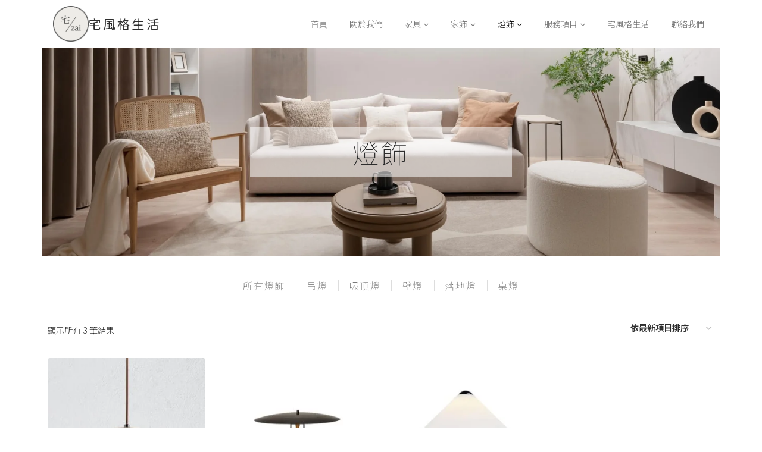

--- FILE ---
content_type: text/css
request_url: https://zailifestyle.com/wp-content/uploads/elementor/css/post-5.css?ver=1739243389
body_size: 527
content:
.elementor-kit-5{--e-global-color-primary:#D8D6CB;--e-global-color-secondary:#585757;--e-global-color-text:#797979;--e-global-color-accent:#B8B4A0;--e-global-color-kadence1:#d8d6cb;--e-global-color-kadence2:#b8b4a0;--e-global-color-kadence3:#0e0e0e;--e-global-color-kadence4:#2d2d2d;--e-global-color-kadence5:#585757;--e-global-color-kadence6:#797979;--e-global-color-kadence7:#acacac;--e-global-color-kadence8:#eeeee9;--e-global-color-kadence9:#ffffff;--e-global-color-6fb9621:#FAFAFA;--e-global-color-fb4356e:#FFFFFF8C;--e-global-typography-primary-font-family:"Noto Sans TC";--e-global-typography-primary-font-size:45px;--e-global-typography-primary-font-weight:100;--e-global-typography-primary-letter-spacing:3.2px;--e-global-typography-secondary-font-family:"Noto Sans TC";--e-global-typography-secondary-font-size:36px;--e-global-typography-secondary-font-weight:100;--e-global-typography-text-font-family:"Noto Sans TC";--e-global-typography-text-font-size:18px;--e-global-typography-text-font-weight:300;--e-global-typography-text-letter-spacing:1.3px;--e-global-typography-accent-font-family:"Noto Sans TC";--e-global-typography-accent-font-size:14px;--e-global-typography-accent-font-weight:500;--e-global-typography-c89bba5-font-family:"Noto Sans TC";--e-global-typography-c89bba5-font-size:22px;--e-global-typography-c89bba5-font-weight:100;--e-global-typography-7382255-font-family:"Noto Sans TC";--e-global-typography-7382255-font-size:14px;--e-global-typography-7382255-font-weight:300;--e-global-typography-7382255-letter-spacing:1.2px;--e-global-typography-428760f-font-family:"Noto Sans TC";--e-global-typography-428760f-font-size:16px;--e-global-typography-428760f-font-weight:100;--e-global-typography-428760f-letter-spacing:1.7px;--e-global-typography-669343f-font-family:"Noto Sans TC";--e-global-typography-669343f-font-size:20px;--e-global-typography-669343f-font-weight:normal;--e-global-typography-669343f-letter-spacing:1.2px;--e-global-typography-34cda2a-font-family:"Noto Sans TC";--e-global-typography-34cda2a-font-size:16px;--e-global-typography-34cda2a-font-weight:300;--e-global-typography-34cda2a-line-height:1.6em;--e-global-typography-34cda2a-letter-spacing:1.3px;--e-global-typography-69747bd-font-family:"Noto Sans TC";--e-global-typography-69747bd-font-size:16px;--e-global-typography-69747bd-font-weight:100;--e-global-typography-69747bd-line-height:1.7em;--e-global-typography-69747bd-letter-spacing:1.2px;}.elementor-kit-5.el-is-editing{--global-palette1:#d8d6cb;--global-palette2:#b8b4a0;--global-palette3:#0e0e0e;--global-palette4:#2d2d2d;--global-palette5:#585757;--global-palette6:#797979;--global-palette7:#acacac;--global-palette8:#eeeee9;--global-palette9:#ffffff;}.elementor-kit-5 e-page-transition{background-color:#FFBC7D;}.elementor-section.elementor-section-boxed > .elementor-container{max-width:1140px;}.e-con{--container-max-width:1140px;}.elementor-widget:not(:last-child){margin-block-end:20px;}.elementor-element{--widgets-spacing:20px 20px;--widgets-spacing-row:20px;--widgets-spacing-column:20px;}{}h1.entry-title{display:var(--page-title-display);}@media(max-width:1024px){.elementor-kit-5{--e-global-typography-secondary-font-size:30px;--e-global-typography-text-font-size:16px;}.elementor-section.elementor-section-boxed > .elementor-container{max-width:1024px;}.e-con{--container-max-width:1024px;}}@media(max-width:767px){.elementor-kit-5{--e-global-typography-primary-font-size:36px;--e-global-typography-secondary-font-size:24px;}.elementor-section.elementor-section-boxed > .elementor-container{max-width:767px;}.e-con{--container-max-width:767px;}}

--- FILE ---
content_type: text/css
request_url: https://zailifestyle.com/wp-content/uploads/elementor/css/post-37.css?ver=1763099544
body_size: 1935
content:
.elementor-37 .elementor-element.elementor-element-7b6af9f0:not(.elementor-motion-effects-element-type-background), .elementor-37 .elementor-element.elementor-element-7b6af9f0 > .elementor-motion-effects-container > .elementor-motion-effects-layer{background-color:var( --e-global-color-6fb9621 );}.elementor-37 .elementor-element.elementor-element-7b6af9f0{transition:background 0.3s, border 0.3s, border-radius 0.3s, box-shadow 0.3s;padding:60px 0px 60px 0px;}.elementor-37 .elementor-element.elementor-element-7b6af9f0 > .elementor-background-overlay{transition:background 0.3s, border-radius 0.3s, opacity 0.3s;}.elementor-bc-flex-widget .elementor-37 .elementor-element.elementor-element-ba8167e.elementor-column .elementor-widget-wrap{align-items:flex-end;}.elementor-37 .elementor-element.elementor-element-ba8167e.elementor-column.elementor-element[data-element_type="column"] > .elementor-widget-wrap.elementor-element-populated{align-content:flex-end;align-items:flex-end;}.elementor-37 .elementor-element.elementor-element-ba8167e > .elementor-element-populated{padding:0px 40px 0px 0px;}.elementor-widget-theme-site-logo .widget-image-caption{color:var( --e-global-color-text );font-family:var( --e-global-typography-text-font-family ), noto sans tc;font-size:var( --e-global-typography-text-font-size );font-weight:var( --e-global-typography-text-font-weight );letter-spacing:var( --e-global-typography-text-letter-spacing );}.elementor-37 .elementor-element.elementor-element-237da9ba{width:auto;max-width:auto;text-align:left;}.elementor-37 .elementor-element.elementor-element-237da9ba > .elementor-widget-container{padding:0px 20px 0px 0px;}.elementor-37 .elementor-element.elementor-element-237da9ba img{width:85px;}.elementor-widget-theme-site-title .elementor-heading-title{font-family:var( --e-global-typography-primary-font-family ), noto sans tc;font-size:var( --e-global-typography-primary-font-size );font-weight:var( --e-global-typography-primary-font-weight );letter-spacing:var( --e-global-typography-primary-letter-spacing );color:var( --e-global-color-primary );}.elementor-37 .elementor-element.elementor-element-8f4565d{width:auto;max-width:auto;}.elementor-37 .elementor-element.elementor-element-8f4565d > .elementor-widget-container{padding:0px 0px 10px 0px;}.elementor-37 .elementor-element.elementor-element-8f4565d .elementor-heading-title{font-family:"Noto Sans TC", noto sans tc;font-size:30px;font-weight:500;color:var( --e-global-color-secondary );}.elementor-widget-text-editor{color:var( --e-global-color-text );font-family:var( --e-global-typography-text-font-family ), noto sans tc;font-size:var( --e-global-typography-text-font-size );font-weight:var( --e-global-typography-text-font-weight );letter-spacing:var( --e-global-typography-text-letter-spacing );}.elementor-widget-text-editor.elementor-drop-cap-view-stacked .elementor-drop-cap{background-color:var( --e-global-color-primary );}.elementor-widget-text-editor.elementor-drop-cap-view-framed .elementor-drop-cap, .elementor-widget-text-editor.elementor-drop-cap-view-default .elementor-drop-cap{color:var( --e-global-color-primary );border-color:var( --e-global-color-primary );}.elementor-37 .elementor-element.elementor-element-36533d2 > .elementor-widget-container{padding:20px 0px 0px 0px;}.elementor-37 .elementor-element.elementor-element-36533d2{color:var( --e-global-color-kadence6 );font-family:var( --e-global-typography-7382255-font-family ), noto sans tc;font-size:var( --e-global-typography-7382255-font-size );font-weight:var( --e-global-typography-7382255-font-weight );letter-spacing:var( --e-global-typography-7382255-letter-spacing );}.elementor-bc-flex-widget .elementor-37 .elementor-element.elementor-element-5f5782f7.elementor-column .elementor-widget-wrap{align-items:center;}.elementor-37 .elementor-element.elementor-element-5f5782f7.elementor-column.elementor-element[data-element_type="column"] > .elementor-widget-wrap.elementor-element-populated{align-content:center;align-items:center;}.elementor-37 .elementor-element.elementor-element-7707cd09 > .elementor-container > .elementor-column > .elementor-widget-wrap{align-content:flex-start;align-items:flex-start;}.elementor-37 .elementor-element.elementor-element-6ff5fb11 > .elementor-widget-wrap > .elementor-widget:not(.elementor-widget__width-auto):not(.elementor-widget__width-initial):not(:last-child):not(.elementor-absolute){margin-bottom:5px;}.elementor-37 .elementor-element.elementor-element-6ff5fb11 > .elementor-element-populated{padding:0% 10% 0% 0%;}.elementor-widget-heading .elementor-heading-title{font-family:var( --e-global-typography-primary-font-family ), noto sans tc;font-size:var( --e-global-typography-primary-font-size );font-weight:var( --e-global-typography-primary-font-weight );letter-spacing:var( --e-global-typography-primary-letter-spacing );color:var( --e-global-color-primary );}.elementor-37 .elementor-element.elementor-element-1a330fce .elementor-heading-title{font-family:var( --e-global-typography-c89bba5-font-family ), noto sans tc;font-size:var( --e-global-typography-c89bba5-font-size );font-weight:var( --e-global-typography-c89bba5-font-weight );color:var( --e-global-color-kadence6 );}.elementor-widget-divider{--divider-color:var( --e-global-color-secondary );}.elementor-widget-divider .elementor-divider__text{color:var( --e-global-color-secondary );font-family:var( --e-global-typography-secondary-font-family ), noto sans tc;font-size:var( --e-global-typography-secondary-font-size );font-weight:var( --e-global-typography-secondary-font-weight );}.elementor-widget-divider.elementor-view-stacked .elementor-icon{background-color:var( --e-global-color-secondary );}.elementor-widget-divider.elementor-view-framed .elementor-icon, .elementor-widget-divider.elementor-view-default .elementor-icon{color:var( --e-global-color-secondary );border-color:var( --e-global-color-secondary );}.elementor-widget-divider.elementor-view-framed .elementor-icon, .elementor-widget-divider.elementor-view-default .elementor-icon svg{fill:var( --e-global-color-secondary );}.elementor-37 .elementor-element.elementor-element-eb47cf7{--divider-border-style:solid;--divider-color:var( --e-global-color-kadence6 );--divider-border-width:1px;}.elementor-37 .elementor-element.elementor-element-eb47cf7 .elementor-divider-separator{width:130px;}.elementor-widget-icon-list .elementor-icon-list-item:not(:last-child):after{border-color:var( --e-global-color-text );}.elementor-widget-icon-list .elementor-icon-list-icon i{color:var( --e-global-color-primary );}.elementor-widget-icon-list .elementor-icon-list-icon svg{fill:var( --e-global-color-primary );}.elementor-widget-icon-list .elementor-icon-list-item > .elementor-icon-list-text, .elementor-widget-icon-list .elementor-icon-list-item > a{font-family:var( --e-global-typography-text-font-family ), noto sans tc;font-size:var( --e-global-typography-text-font-size );font-weight:var( --e-global-typography-text-font-weight );letter-spacing:var( --e-global-typography-text-letter-spacing );}.elementor-widget-icon-list .elementor-icon-list-text{color:var( --e-global-color-secondary );}.elementor-37 .elementor-element.elementor-element-470af2ee > .elementor-widget-container{padding:10px 0px 0px 0px;}.elementor-37 .elementor-element.elementor-element-470af2ee .elementor-icon-list-items:not(.elementor-inline-items) .elementor-icon-list-item:not(:last-child){padding-bottom:calc(16px/2);}.elementor-37 .elementor-element.elementor-element-470af2ee .elementor-icon-list-items:not(.elementor-inline-items) .elementor-icon-list-item:not(:first-child){margin-top:calc(16px/2);}.elementor-37 .elementor-element.elementor-element-470af2ee .elementor-icon-list-items.elementor-inline-items .elementor-icon-list-item{margin-right:calc(16px/2);margin-left:calc(16px/2);}.elementor-37 .elementor-element.elementor-element-470af2ee .elementor-icon-list-items.elementor-inline-items{margin-right:calc(-16px/2);margin-left:calc(-16px/2);}body.rtl .elementor-37 .elementor-element.elementor-element-470af2ee .elementor-icon-list-items.elementor-inline-items .elementor-icon-list-item:after{left:calc(-16px/2);}body:not(.rtl) .elementor-37 .elementor-element.elementor-element-470af2ee .elementor-icon-list-items.elementor-inline-items .elementor-icon-list-item:after{right:calc(-16px/2);}.elementor-37 .elementor-element.elementor-element-470af2ee .elementor-icon-list-icon i{transition:color 0.3s;}.elementor-37 .elementor-element.elementor-element-470af2ee .elementor-icon-list-icon svg{transition:fill 0.3s;}.elementor-37 .elementor-element.elementor-element-470af2ee{--e-icon-list-icon-size:0px;--icon-vertical-offset:0px;}.elementor-37 .elementor-element.elementor-element-470af2ee .elementor-icon-list-icon{padding-right:0px;}.elementor-37 .elementor-element.elementor-element-470af2ee .elementor-icon-list-item > .elementor-icon-list-text, .elementor-37 .elementor-element.elementor-element-470af2ee .elementor-icon-list-item > a{font-family:var( --e-global-typography-7382255-font-family ), noto sans tc;font-size:var( --e-global-typography-7382255-font-size );font-weight:var( --e-global-typography-7382255-font-weight );letter-spacing:var( --e-global-typography-7382255-letter-spacing );}.elementor-37 .elementor-element.elementor-element-470af2ee .elementor-icon-list-text{color:var( --e-global-color-text );transition:color 0.3s;}.elementor-37 .elementor-element.elementor-element-68bcec0e > .elementor-widget-wrap > .elementor-widget:not(.elementor-widget__width-auto):not(.elementor-widget__width-initial):not(:last-child):not(.elementor-absolute){margin-bottom:5px;}.elementor-37 .elementor-element.elementor-element-68bcec0e > .elementor-element-populated{padding:0% 10% 0% 0%;}.elementor-37 .elementor-element.elementor-element-78f5fccf .elementor-heading-title{font-family:var( --e-global-typography-c89bba5-font-family ), noto sans tc;font-size:var( --e-global-typography-c89bba5-font-size );font-weight:var( --e-global-typography-c89bba5-font-weight );color:var( --e-global-color-kadence6 );}.elementor-37 .elementor-element.elementor-element-7fcabea{--divider-border-style:solid;--divider-color:var( --e-global-color-kadence6 );--divider-border-width:1px;}.elementor-37 .elementor-element.elementor-element-7fcabea .elementor-divider-separator{width:130px;}.elementor-37 .elementor-element.elementor-element-a19cee9 > .elementor-widget-container{padding:10px 0px 0px 0px;}.elementor-37 .elementor-element.elementor-element-a19cee9 .elementor-icon-list-items:not(.elementor-inline-items) .elementor-icon-list-item:not(:last-child){padding-bottom:calc(16px/2);}.elementor-37 .elementor-element.elementor-element-a19cee9 .elementor-icon-list-items:not(.elementor-inline-items) .elementor-icon-list-item:not(:first-child){margin-top:calc(16px/2);}.elementor-37 .elementor-element.elementor-element-a19cee9 .elementor-icon-list-items.elementor-inline-items .elementor-icon-list-item{margin-right:calc(16px/2);margin-left:calc(16px/2);}.elementor-37 .elementor-element.elementor-element-a19cee9 .elementor-icon-list-items.elementor-inline-items{margin-right:calc(-16px/2);margin-left:calc(-16px/2);}body.rtl .elementor-37 .elementor-element.elementor-element-a19cee9 .elementor-icon-list-items.elementor-inline-items .elementor-icon-list-item:after{left:calc(-16px/2);}body:not(.rtl) .elementor-37 .elementor-element.elementor-element-a19cee9 .elementor-icon-list-items.elementor-inline-items .elementor-icon-list-item:after{right:calc(-16px/2);}.elementor-37 .elementor-element.elementor-element-a19cee9 .elementor-icon-list-icon i{transition:color 0.3s;}.elementor-37 .elementor-element.elementor-element-a19cee9 .elementor-icon-list-icon svg{transition:fill 0.3s;}.elementor-37 .elementor-element.elementor-element-a19cee9{--e-icon-list-icon-size:0px;--icon-vertical-offset:0px;}.elementor-37 .elementor-element.elementor-element-a19cee9 .elementor-icon-list-icon{padding-right:0px;}.elementor-37 .elementor-element.elementor-element-a19cee9 .elementor-icon-list-item > .elementor-icon-list-text, .elementor-37 .elementor-element.elementor-element-a19cee9 .elementor-icon-list-item > a{font-family:var( --e-global-typography-7382255-font-family ), noto sans tc;font-size:var( --e-global-typography-7382255-font-size );font-weight:var( --e-global-typography-7382255-font-weight );letter-spacing:var( --e-global-typography-7382255-letter-spacing );}.elementor-37 .elementor-element.elementor-element-a19cee9 .elementor-icon-list-text{color:var( --e-global-color-text );transition:color 0.3s;}.elementor-37 .elementor-element.elementor-element-22693ccc > .elementor-widget-wrap > .elementor-widget:not(.elementor-widget__width-auto):not(.elementor-widget__width-initial):not(:last-child):not(.elementor-absolute){margin-bottom:5px;}.elementor-37 .elementor-element.elementor-element-22693ccc > .elementor-element-populated{padding:0% 10% 0% 0%;}.elementor-37 .elementor-element.elementor-element-c7035c8 .elementor-heading-title{font-family:var( --e-global-typography-c89bba5-font-family ), noto sans tc;font-size:var( --e-global-typography-c89bba5-font-size );font-weight:var( --e-global-typography-c89bba5-font-weight );color:var( --e-global-color-kadence6 );}.elementor-37 .elementor-element.elementor-element-e037095{--divider-border-style:solid;--divider-color:var( --e-global-color-kadence6 );--divider-border-width:1px;}.elementor-37 .elementor-element.elementor-element-e037095 .elementor-divider-separator{width:130px;}.elementor-37 .elementor-element.elementor-element-40e125c > .elementor-widget-container{padding:10px 0px 0px 0px;}.elementor-37 .elementor-element.elementor-element-40e125c .elementor-icon-list-items:not(.elementor-inline-items) .elementor-icon-list-item:not(:last-child){padding-bottom:calc(16px/2);}.elementor-37 .elementor-element.elementor-element-40e125c .elementor-icon-list-items:not(.elementor-inline-items) .elementor-icon-list-item:not(:first-child){margin-top:calc(16px/2);}.elementor-37 .elementor-element.elementor-element-40e125c .elementor-icon-list-items.elementor-inline-items .elementor-icon-list-item{margin-right:calc(16px/2);margin-left:calc(16px/2);}.elementor-37 .elementor-element.elementor-element-40e125c .elementor-icon-list-items.elementor-inline-items{margin-right:calc(-16px/2);margin-left:calc(-16px/2);}body.rtl .elementor-37 .elementor-element.elementor-element-40e125c .elementor-icon-list-items.elementor-inline-items .elementor-icon-list-item:after{left:calc(-16px/2);}body:not(.rtl) .elementor-37 .elementor-element.elementor-element-40e125c .elementor-icon-list-items.elementor-inline-items .elementor-icon-list-item:after{right:calc(-16px/2);}.elementor-37 .elementor-element.elementor-element-40e125c .elementor-icon-list-icon i{transition:color 0.3s;}.elementor-37 .elementor-element.elementor-element-40e125c .elementor-icon-list-icon svg{transition:fill 0.3s;}.elementor-37 .elementor-element.elementor-element-40e125c{--e-icon-list-icon-size:0px;--icon-vertical-offset:0px;}.elementor-37 .elementor-element.elementor-element-40e125c .elementor-icon-list-icon{padding-right:0px;}.elementor-37 .elementor-element.elementor-element-40e125c .elementor-icon-list-item > .elementor-icon-list-text, .elementor-37 .elementor-element.elementor-element-40e125c .elementor-icon-list-item > a{font-family:var( --e-global-typography-7382255-font-family ), noto sans tc;font-size:var( --e-global-typography-7382255-font-size );font-weight:var( --e-global-typography-7382255-font-weight );letter-spacing:var( --e-global-typography-7382255-letter-spacing );}.elementor-37 .elementor-element.elementor-element-40e125c .elementor-icon-list-text{color:var( --e-global-color-text );transition:color 0.3s;}.elementor-37 .elementor-element.elementor-element-5a8d2d9d > .elementor-widget-wrap > .elementor-widget:not(.elementor-widget__width-auto):not(.elementor-widget__width-initial):not(:last-child):not(.elementor-absolute){margin-bottom:5px;}.elementor-37 .elementor-element.elementor-element-5a8d2d9d > .elementor-element-populated{padding:0% 10% 0% 0%;}.elementor-37 .elementor-element.elementor-element-60330b27 .elementor-heading-title{font-family:var( --e-global-typography-c89bba5-font-family ), noto sans tc;font-size:var( --e-global-typography-c89bba5-font-size );font-weight:var( --e-global-typography-c89bba5-font-weight );color:var( --e-global-color-kadence6 );}.elementor-37 .elementor-element.elementor-element-c7231dd{--divider-border-style:solid;--divider-color:var( --e-global-color-kadence6 );--divider-border-width:1px;}.elementor-37 .elementor-element.elementor-element-c7231dd .elementor-divider-separator{width:130px;}.elementor-37 .elementor-element.elementor-element-9662a0c{--grid-template-columns:repeat(0, auto);--icon-size:18px;--grid-column-gap:8px;--grid-row-gap:0px;}.elementor-37 .elementor-element.elementor-element-9662a0c .elementor-widget-container{text-align:left;}.elementor-37 .elementor-element.elementor-element-9662a0c > .elementor-widget-container{padding:10px 0px 0px 0px;}.elementor-37 .elementor-element.elementor-element-9662a0c .elementor-social-icon{background-color:var( --e-global-color-kadence5 );--icon-padding:0.3em;}.elementor-37 .elementor-element.elementor-element-9662a0c .elementor-social-icon i{color:#FFFFFF;}.elementor-37 .elementor-element.elementor-element-9662a0c .elementor-social-icon svg{fill:#FFFFFF;}.elementor-37 .elementor-element.elementor-element-6ed8875e:not(.elementor-motion-effects-element-type-background), .elementor-37 .elementor-element.elementor-element-6ed8875e > .elementor-motion-effects-container > .elementor-motion-effects-layer{background-color:var( --e-global-color-6fb9621 );}.elementor-37 .elementor-element.elementor-element-6ed8875e{transition:background 0.3s, border 0.3s, border-radius 0.3s, box-shadow 0.3s;padding:15px 0px 15px 0px;}.elementor-37 .elementor-element.elementor-element-6ed8875e > .elementor-background-overlay{transition:background 0.3s, border-radius 0.3s, opacity 0.3s;}.elementor-37 .elementor-element.elementor-element-7a0b272d > .elementor-element-populated{border-style:solid;border-width:0px 1px 0px 0px;border-color:var( --e-global-color-kadence6 );padding:0px 20px 0px 0px;}.elementor-37 .elementor-element.elementor-element-2360016{text-align:right;}.elementor-37 .elementor-element.elementor-element-2360016 .elementor-heading-title{font-family:var( --e-global-typography-accent-font-family ), noto sans tc;font-size:var( --e-global-typography-accent-font-size );font-weight:var( --e-global-typography-accent-font-weight );color:var( --e-global-color-kadence5 );}.elementor-37 .elementor-element.elementor-element-f8bc1a9 > .elementor-element-populated{padding:0px 0px 0px 20px;}.elementor-37 .elementor-element.elementor-element-944a04c{text-align:left;}.elementor-37 .elementor-element.elementor-element-944a04c .elementor-heading-title{font-family:var( --e-global-typography-accent-font-family ), noto sans tc;font-size:var( --e-global-typography-accent-font-size );font-weight:var( --e-global-typography-accent-font-weight );color:var( --e-global-color-kadence5 );}.elementor-theme-builder-content-area{height:400px;}.elementor-location-header:before, .elementor-location-footer:before{content:"";display:table;clear:both;}@media(min-width:768px){.elementor-37 .elementor-element.elementor-element-ba8167e{width:32%;}.elementor-37 .elementor-element.elementor-element-5f5782f7{width:68%;}}@media(max-width:1024px) and (min-width:768px){.elementor-37 .elementor-element.elementor-element-ba8167e{width:100%;}.elementor-37 .elementor-element.elementor-element-5f5782f7{width:100%;}.elementor-37 .elementor-element.elementor-element-6ff5fb11{width:25%;}.elementor-37 .elementor-element.elementor-element-68bcec0e{width:25%;}.elementor-37 .elementor-element.elementor-element-22693ccc{width:25%;}.elementor-37 .elementor-element.elementor-element-5a8d2d9d{width:25%;}}@media(max-width:1024px){.elementor-37 .elementor-element.elementor-element-ba8167e.elementor-column > .elementor-widget-wrap{justify-content:center;}.elementor-widget-theme-site-logo .widget-image-caption{font-size:var( --e-global-typography-text-font-size );letter-spacing:var( --e-global-typography-text-letter-spacing );}.elementor-37 .elementor-element.elementor-element-237da9ba{text-align:center;}.elementor-widget-theme-site-title .elementor-heading-title{font-size:var( --e-global-typography-primary-font-size );letter-spacing:var( --e-global-typography-primary-letter-spacing );}.elementor-37 .elementor-element.elementor-element-8f4565d .elementor-heading-title{font-size:30px;}.elementor-widget-text-editor{font-size:var( --e-global-typography-text-font-size );letter-spacing:var( --e-global-typography-text-letter-spacing );}.elementor-37 .elementor-element.elementor-element-36533d2{text-align:center;font-size:var( --e-global-typography-7382255-font-size );letter-spacing:var( --e-global-typography-7382255-letter-spacing );}.elementor-37 .elementor-element.elementor-element-7707cd09{padding:45px 20px 0px 20px;}.elementor-widget-heading .elementor-heading-title{font-size:var( --e-global-typography-primary-font-size );letter-spacing:var( --e-global-typography-primary-letter-spacing );}.elementor-37 .elementor-element.elementor-element-1a330fce .elementor-heading-title{font-size:var( --e-global-typography-c89bba5-font-size );}.elementor-widget-divider .elementor-divider__text{font-size:var( --e-global-typography-secondary-font-size );}.elementor-widget-icon-list .elementor-icon-list-item > .elementor-icon-list-text, .elementor-widget-icon-list .elementor-icon-list-item > a{font-size:var( --e-global-typography-text-font-size );letter-spacing:var( --e-global-typography-text-letter-spacing );}.elementor-37 .elementor-element.elementor-element-470af2ee .elementor-icon-list-item > .elementor-icon-list-text, .elementor-37 .elementor-element.elementor-element-470af2ee .elementor-icon-list-item > a{font-size:var( --e-global-typography-7382255-font-size );letter-spacing:var( --e-global-typography-7382255-letter-spacing );}.elementor-37 .elementor-element.elementor-element-78f5fccf .elementor-heading-title{font-size:var( --e-global-typography-c89bba5-font-size );}.elementor-37 .elementor-element.elementor-element-a19cee9 .elementor-icon-list-item > .elementor-icon-list-text, .elementor-37 .elementor-element.elementor-element-a19cee9 .elementor-icon-list-item > a{font-size:var( --e-global-typography-7382255-font-size );letter-spacing:var( --e-global-typography-7382255-letter-spacing );}.elementor-37 .elementor-element.elementor-element-c7035c8 .elementor-heading-title{font-size:var( --e-global-typography-c89bba5-font-size );}.elementor-37 .elementor-element.elementor-element-40e125c .elementor-icon-list-item > .elementor-icon-list-text, .elementor-37 .elementor-element.elementor-element-40e125c .elementor-icon-list-item > a{font-size:var( --e-global-typography-7382255-font-size );letter-spacing:var( --e-global-typography-7382255-letter-spacing );}.elementor-37 .elementor-element.elementor-element-60330b27 .elementor-heading-title{font-size:var( --e-global-typography-c89bba5-font-size );}.elementor-37 .elementor-element.elementor-element-6ed8875e{padding:20px 20px 10px 20px;}.elementor-37 .elementor-element.elementor-element-2360016 .elementor-heading-title{font-size:var( --e-global-typography-accent-font-size );}.elementor-37 .elementor-element.elementor-element-944a04c .elementor-heading-title{font-size:var( --e-global-typography-accent-font-size );}}@media(max-width:767px){.elementor-37 .elementor-element.elementor-element-ba8167e > .elementor-element-populated{padding:0px 20px 0px 20px;}.elementor-widget-theme-site-logo .widget-image-caption{font-size:var( --e-global-typography-text-font-size );letter-spacing:var( --e-global-typography-text-letter-spacing );}.elementor-37 .elementor-element.elementor-element-237da9ba{width:100%;max-width:100%;}.elementor-37 .elementor-element.elementor-element-237da9ba > .elementor-widget-container{padding:0px 0px 20px 0px;}.elementor-37 .elementor-element.elementor-element-237da9ba img{width:100px;}.elementor-widget-theme-site-title .elementor-heading-title{font-size:var( --e-global-typography-primary-font-size );letter-spacing:var( --e-global-typography-primary-letter-spacing );}.elementor-37 .elementor-element.elementor-element-8f4565d .elementor-heading-title{font-size:24px;}.elementor-widget-text-editor{font-size:var( --e-global-typography-text-font-size );letter-spacing:var( --e-global-typography-text-letter-spacing );}.elementor-37 .elementor-element.elementor-element-36533d2{font-size:var( --e-global-typography-7382255-font-size );letter-spacing:var( --e-global-typography-7382255-letter-spacing );}.elementor-37 .elementor-element.elementor-element-7707cd09{padding:10% 5% 0% 5%;}.elementor-37 .elementor-element.elementor-element-6ff5fb11{width:50%;}.elementor-widget-heading .elementor-heading-title{font-size:var( --e-global-typography-primary-font-size );letter-spacing:var( --e-global-typography-primary-letter-spacing );}.elementor-37 .elementor-element.elementor-element-1a330fce .elementor-heading-title{font-size:var( --e-global-typography-c89bba5-font-size );}.elementor-widget-divider .elementor-divider__text{font-size:var( --e-global-typography-secondary-font-size );}.elementor-widget-icon-list .elementor-icon-list-item > .elementor-icon-list-text, .elementor-widget-icon-list .elementor-icon-list-item > a{font-size:var( --e-global-typography-text-font-size );letter-spacing:var( --e-global-typography-text-letter-spacing );}.elementor-37 .elementor-element.elementor-element-470af2ee .elementor-icon-list-item > .elementor-icon-list-text, .elementor-37 .elementor-element.elementor-element-470af2ee .elementor-icon-list-item > a{font-size:var( --e-global-typography-7382255-font-size );letter-spacing:var( --e-global-typography-7382255-letter-spacing );}.elementor-37 .elementor-element.elementor-element-68bcec0e{width:50%;}.elementor-37 .elementor-element.elementor-element-78f5fccf .elementor-heading-title{font-size:var( --e-global-typography-c89bba5-font-size );}.elementor-37 .elementor-element.elementor-element-a19cee9 .elementor-icon-list-item > .elementor-icon-list-text, .elementor-37 .elementor-element.elementor-element-a19cee9 .elementor-icon-list-item > a{font-size:var( --e-global-typography-7382255-font-size );letter-spacing:var( --e-global-typography-7382255-letter-spacing );}.elementor-37 .elementor-element.elementor-element-22693ccc{width:50%;}.elementor-37 .elementor-element.elementor-element-22693ccc > .elementor-element-populated{padding:20% 10% 0% 0%;}.elementor-37 .elementor-element.elementor-element-c7035c8 .elementor-heading-title{font-size:var( --e-global-typography-c89bba5-font-size );}.elementor-37 .elementor-element.elementor-element-40e125c .elementor-icon-list-item > .elementor-icon-list-text, .elementor-37 .elementor-element.elementor-element-40e125c .elementor-icon-list-item > a{font-size:var( --e-global-typography-7382255-font-size );letter-spacing:var( --e-global-typography-7382255-letter-spacing );}.elementor-37 .elementor-element.elementor-element-5a8d2d9d{width:50%;}.elementor-37 .elementor-element.elementor-element-5a8d2d9d > .elementor-element-populated{padding:20% 10% 0% 0%;}.elementor-37 .elementor-element.elementor-element-60330b27 .elementor-heading-title{font-size:var( --e-global-typography-c89bba5-font-size );}.elementor-37 .elementor-element.elementor-element-6ed8875e{padding:0px 20px 0px 20px;}.elementor-37 .elementor-element.elementor-element-7a0b272d > .elementor-element-populated{border-width:0px 0px 0px 0px;padding:25px 0px 0px 0px;}.elementor-37 .elementor-element.elementor-element-2360016{text-align:center;}.elementor-37 .elementor-element.elementor-element-2360016 .elementor-heading-title{font-size:var( --e-global-typography-accent-font-size );}.elementor-37 .elementor-element.elementor-element-f8bc1a9 > .elementor-element-populated{padding:0px 0px 0px 0px;}.elementor-37 .elementor-element.elementor-element-944a04c{text-align:center;}.elementor-37 .elementor-element.elementor-element-944a04c .elementor-heading-title{font-size:var( --e-global-typography-accent-font-size );}}

--- FILE ---
content_type: text/css
request_url: https://zailifestyle.com/wp-content/uploads/elementor/css/post-319.css?ver=1739251847
body_size: 1299
content:
.elementor-319 .elementor-element.elementor-element-8efc4e4 > .elementor-container > .elementor-column > .elementor-widget-wrap{align-content:center;align-items:center;}.elementor-319 .elementor-element.elementor-element-8efc4e4 > .elementor-container{min-height:350px;}.elementor-319 .elementor-element.elementor-element-d3835f5:not(.elementor-motion-effects-element-type-background) > .elementor-widget-wrap, .elementor-319 .elementor-element.elementor-element-d3835f5 > .elementor-widget-wrap > .elementor-motion-effects-container > .elementor-motion-effects-layer{background-image:url("https://zailifestyle.com/wp-content/uploads/2022/09/產品系列-01.jpg");background-position:bottom center;background-repeat:no-repeat;background-size:cover;}.elementor-319 .elementor-element.elementor-element-d3835f5.elementor-column > .elementor-widget-wrap{justify-content:center;}.elementor-319 .elementor-element.elementor-element-d3835f5 > .elementor-element-populated{transition:background 0.3s, border 0.3s, border-radius 0.3s, box-shadow 0.3s;}.elementor-319 .elementor-element.elementor-element-d3835f5 > .elementor-element-populated > .elementor-background-overlay{transition:background 0.3s, border-radius 0.3s, opacity 0.3s;}.elementor-widget-theme-archive-title .elementor-heading-title{font-family:var( --e-global-typography-primary-font-family ), noto sans tc;font-size:var( --e-global-typography-primary-font-size );font-weight:var( --e-global-typography-primary-font-weight );letter-spacing:var( --e-global-typography-primary-letter-spacing );color:var( --e-global-color-primary );}.elementor-319 .elementor-element.elementor-element-565cc21{width:var( --container-widget-width, 440px );max-width:440px;--container-widget-width:440px;--container-widget-flex-grow:0;text-align:center;}.elementor-319 .elementor-element.elementor-element-565cc21 > .elementor-widget-container{background-color:var( --e-global-color-fb4356e );padding:20px 0px 20px 0px;}.elementor-319 .elementor-element.elementor-element-565cc21 .elementor-heading-title{color:var( --e-global-color-kadence4 );}.elementor-319 .elementor-element.elementor-element-1dfa729{padding:0px 0px 90px 0px;}.elementor-widget-icon-list .elementor-icon-list-item:not(:last-child):after{border-color:var( --e-global-color-text );}.elementor-widget-icon-list .elementor-icon-list-icon i{color:var( --e-global-color-primary );}.elementor-widget-icon-list .elementor-icon-list-icon svg{fill:var( --e-global-color-primary );}.elementor-widget-icon-list .elementor-icon-list-item > .elementor-icon-list-text, .elementor-widget-icon-list .elementor-icon-list-item > a{font-family:var( --e-global-typography-text-font-family ), noto sans tc;font-size:var( --e-global-typography-text-font-size );font-weight:var( --e-global-typography-text-font-weight );letter-spacing:var( --e-global-typography-text-letter-spacing );}.elementor-widget-icon-list .elementor-icon-list-text{color:var( --e-global-color-secondary );}.elementor-319 .elementor-element.elementor-element-21e3ffa > .elementor-widget-container{padding:30px 0px 30px 0px;}.elementor-319 .elementor-element.elementor-element-21e3ffa .elementor-icon-list-items:not(.elementor-inline-items) .elementor-icon-list-item:not(:last-child){padding-bottom:calc(35px/2);}.elementor-319 .elementor-element.elementor-element-21e3ffa .elementor-icon-list-items:not(.elementor-inline-items) .elementor-icon-list-item:not(:first-child){margin-top:calc(35px/2);}.elementor-319 .elementor-element.elementor-element-21e3ffa .elementor-icon-list-items.elementor-inline-items .elementor-icon-list-item{margin-right:calc(35px/2);margin-left:calc(35px/2);}.elementor-319 .elementor-element.elementor-element-21e3ffa .elementor-icon-list-items.elementor-inline-items{margin-right:calc(-35px/2);margin-left:calc(-35px/2);}body.rtl .elementor-319 .elementor-element.elementor-element-21e3ffa .elementor-icon-list-items.elementor-inline-items .elementor-icon-list-item:after{left:calc(-35px/2);}body:not(.rtl) .elementor-319 .elementor-element.elementor-element-21e3ffa .elementor-icon-list-items.elementor-inline-items .elementor-icon-list-item:after{right:calc(-35px/2);}.elementor-319 .elementor-element.elementor-element-21e3ffa .elementor-icon-list-item:not(:last-child):after{content:"";border-color:#ddd;}.elementor-319 .elementor-element.elementor-element-21e3ffa .elementor-icon-list-items:not(.elementor-inline-items) .elementor-icon-list-item:not(:last-child):after{border-top-style:solid;border-top-width:1px;}.elementor-319 .elementor-element.elementor-element-21e3ffa .elementor-icon-list-items.elementor-inline-items .elementor-icon-list-item:not(:last-child):after{border-left-style:solid;}.elementor-319 .elementor-element.elementor-element-21e3ffa .elementor-inline-items .elementor-icon-list-item:not(:last-child):after{border-left-width:1px;}.elementor-319 .elementor-element.elementor-element-21e3ffa .elementor-icon-list-icon i{transition:color 0.3s;}.elementor-319 .elementor-element.elementor-element-21e3ffa .elementor-icon-list-icon svg{transition:fill 0.3s;}.elementor-319 .elementor-element.elementor-element-21e3ffa{--e-icon-list-icon-size:14px;--icon-vertical-offset:0px;}.elementor-319 .elementor-element.elementor-element-21e3ffa .elementor-icon-list-item > .elementor-icon-list-text, .elementor-319 .elementor-element.elementor-element-21e3ffa .elementor-icon-list-item > a{font-family:var( --e-global-typography-428760f-font-family ), noto sans tc;font-size:var( --e-global-typography-428760f-font-size );font-weight:var( --e-global-typography-428760f-font-weight );letter-spacing:var( --e-global-typography-428760f-letter-spacing );}.elementor-319 .elementor-element.elementor-element-21e3ffa .elementor-icon-list-text{color:var( --e-global-color-kadence6 );transition:color 0.3s;}.elementor-319 .elementor-element.elementor-element-21e3ffa .elementor-icon-list-item:hover .elementor-icon-list-text{color:var( --e-global-color-kadence3 );}.elementor-widget-wc-archive-products.elementor-wc-products ul.products li.product .woocommerce-loop-product__title{color:var( --e-global-color-primary );}.elementor-widget-wc-archive-products.elementor-wc-products ul.products li.product .woocommerce-loop-category__title{color:var( --e-global-color-primary );}.elementor-widget-wc-archive-products.elementor-wc-products ul.products li.product .woocommerce-loop-product__title, .elementor-widget-wc-archive-products.elementor-wc-products ul.products li.product .woocommerce-loop-category__title{font-family:var( --e-global-typography-primary-font-family ), noto sans tc;font-size:var( --e-global-typography-primary-font-size );font-weight:var( --e-global-typography-primary-font-weight );letter-spacing:var( --e-global-typography-primary-letter-spacing );}.elementor-widget-wc-archive-products.elementor-wc-products ul.products li.product .price{color:var( --e-global-color-primary );font-family:var( --e-global-typography-primary-font-family ), noto sans tc;font-size:var( --e-global-typography-primary-font-size );font-weight:var( --e-global-typography-primary-font-weight );letter-spacing:var( --e-global-typography-primary-letter-spacing );}.elementor-widget-wc-archive-products.elementor-wc-products ul.products li.product .price ins{color:var( --e-global-color-primary );}.elementor-widget-wc-archive-products.elementor-wc-products ul.products li.product .price ins .amount{color:var( --e-global-color-primary );}.elementor-widget-wc-archive-products{--products-title-color:var( --e-global-color-primary );}.elementor-widget-wc-archive-products.products-heading-show .related-products > h2, .elementor-widget-wc-archive-products.products-heading-show .upsells > h2, .elementor-widget-wc-archive-products.products-heading-show .cross-sells > h2{font-family:var( --e-global-typography-primary-font-family ), noto sans tc;font-size:var( --e-global-typography-primary-font-size );font-weight:var( --e-global-typography-primary-font-weight );letter-spacing:var( --e-global-typography-primary-letter-spacing );}.elementor-widget-wc-archive-products.elementor-wc-products ul.products li.product .price del{color:var( --e-global-color-primary );}.elementor-widget-wc-archive-products.elementor-wc-products ul.products li.product .price del .amount{color:var( --e-global-color-primary );}.elementor-widget-wc-archive-products.elementor-wc-products ul.products li.product .price del {font-family:var( --e-global-typography-primary-font-family ), noto sans tc;font-size:var( --e-global-typography-primary-font-size );font-weight:var( --e-global-typography-primary-font-weight );letter-spacing:var( --e-global-typography-primary-letter-spacing );}.elementor-widget-wc-archive-products.elementor-wc-products ul.products li.product .button{font-family:var( --e-global-typography-accent-font-family ), noto sans tc;font-size:var( --e-global-typography-accent-font-size );font-weight:var( --e-global-typography-accent-font-weight );}.elementor-widget-wc-archive-products.elementor-wc-products .added_to_cart{font-family:var( --e-global-typography-accent-font-family ), noto sans tc;font-size:var( --e-global-typography-accent-font-size );font-weight:var( --e-global-typography-accent-font-weight );}.elementor-widget-wc-archive-products .elementor-products-nothing-found{color:var( --e-global-color-text );font-family:var( --e-global-typography-text-font-family ), noto sans tc;font-size:var( --e-global-typography-text-font-size );font-weight:var( --e-global-typography-text-font-weight );letter-spacing:var( --e-global-typography-text-letter-spacing );}.elementor-319 .elementor-element.elementor-element-7cbc976.elementor-wc-products ul.products li.product{text-align:center;}.elementor-319 .elementor-element.elementor-element-7cbc976.elementor-wc-products  ul.products{grid-column-gap:20px;grid-row-gap:40px;}.elementor-319 .elementor-element.elementor-element-7cbc976.elementor-wc-products ul.products li.product .woocommerce-loop-product__title{color:var( --e-global-color-kadence5 );}.elementor-319 .elementor-element.elementor-element-7cbc976.elementor-wc-products ul.products li.product .woocommerce-loop-category__title{color:var( --e-global-color-kadence5 );}.elementor-319 .elementor-element.elementor-element-7cbc976.elementor-wc-products ul.products li.product .woocommerce-loop-product__title, .elementor-319 .elementor-element.elementor-element-7cbc976.elementor-wc-products ul.products li.product .woocommerce-loop-category__title{font-family:var( --e-global-typography-text-font-family ), noto sans tc;font-size:var( --e-global-typography-text-font-size );font-weight:var( --e-global-typography-text-font-weight );letter-spacing:var( --e-global-typography-text-letter-spacing );}.elementor-319 .elementor-element.elementor-element-7cbc976.elementor-wc-products ul.products li.product .price{color:var( --e-global-color-kadence5 );font-family:var( --e-global-typography-text-font-family ), noto sans tc;font-size:var( --e-global-typography-text-font-size );font-weight:var( --e-global-typography-text-font-weight );letter-spacing:var( --e-global-typography-text-letter-spacing );}.elementor-319 .elementor-element.elementor-element-7cbc976.elementor-wc-products ul.products li.product .price ins{color:var( --e-global-color-kadence5 );}.elementor-319 .elementor-element.elementor-element-7cbc976.elementor-wc-products ul.products li.product .price ins .amount{color:var( --e-global-color-kadence5 );}.elementor-319 .elementor-element.elementor-element-7cbc976.elementor-wc-products ul.products li.product .price del{color:var( --e-global-color-kadence5 );}.elementor-319 .elementor-element.elementor-element-7cbc976.elementor-wc-products ul.products li.product .price del .amount{color:var( --e-global-color-kadence5 );}.elementor-319 .elementor-element.elementor-element-7cbc976.elementor-wc-products ul.products li.product .price del {font-family:var( --e-global-typography-c89bba5-font-family ), noto sans tc;font-size:var( --e-global-typography-c89bba5-font-size );font-weight:var( --e-global-typography-c89bba5-font-weight );}.elementor-319 .elementor-element.elementor-element-7cbc976 nav.woocommerce-pagination{margin-top:55px;font-family:var( --e-global-typography-428760f-font-family ), noto sans tc;font-size:var( --e-global-typography-428760f-font-size );font-weight:var( --e-global-typography-428760f-font-weight );letter-spacing:var( --e-global-typography-428760f-letter-spacing );}.elementor-319 .elementor-element.elementor-element-7cbc976 nav.woocommerce-pagination ul li a, .elementor-319 .elementor-element.elementor-element-7cbc976 nav.woocommerce-pagination ul li span{padding:0px;}.elementor-319 .elementor-element.elementor-element-7cbc976 nav.woocommerce-pagination ul li a{color:var( --e-global-color-text );background-color:#FFFFFF;}.elementor-319 .elementor-element.elementor-element-7cbc976 nav.woocommerce-pagination ul li a:hover{color:var( --e-global-color-kadence3 );background-color:var( --e-global-color-kadence9 );}.elementor-319 .elementor-element.elementor-element-7cbc976 nav.woocommerce-pagination ul li span.current{color:var( --e-global-color-kadence3 );background-color:var( --e-global-color-kadence9 );}.elementor-319 .elementor-element.elementor-element-7cbc976.elementor-wc-products ul.products li.product span.onsale{display:block;}@media(max-width:1024px){.elementor-319 .elementor-element.elementor-element-8efc4e4 > .elementor-container{min-height:350px;}.elementor-widget-theme-archive-title .elementor-heading-title{font-size:var( --e-global-typography-primary-font-size );letter-spacing:var( --e-global-typography-primary-letter-spacing );}.elementor-widget-icon-list .elementor-icon-list-item > .elementor-icon-list-text, .elementor-widget-icon-list .elementor-icon-list-item > a{font-size:var( --e-global-typography-text-font-size );letter-spacing:var( --e-global-typography-text-letter-spacing );}.elementor-319 .elementor-element.elementor-element-21e3ffa .elementor-icon-list-item > .elementor-icon-list-text, .elementor-319 .elementor-element.elementor-element-21e3ffa .elementor-icon-list-item > a{font-size:var( --e-global-typography-428760f-font-size );letter-spacing:var( --e-global-typography-428760f-letter-spacing );}.elementor-widget-wc-archive-products.elementor-wc-products ul.products li.product .woocommerce-loop-product__title, .elementor-widget-wc-archive-products.elementor-wc-products ul.products li.product .woocommerce-loop-category__title{font-size:var( --e-global-typography-primary-font-size );letter-spacing:var( --e-global-typography-primary-letter-spacing );}.elementor-widget-wc-archive-products.products-heading-show .related-products > h2, .elementor-widget-wc-archive-products.products-heading-show .upsells > h2, .elementor-widget-wc-archive-products.products-heading-show .cross-sells > h2{font-size:var( --e-global-typography-primary-font-size );letter-spacing:var( --e-global-typography-primary-letter-spacing );}.elementor-widget-wc-archive-products.elementor-wc-products ul.products li.product .price{font-size:var( --e-global-typography-primary-font-size );letter-spacing:var( --e-global-typography-primary-letter-spacing );}.elementor-widget-wc-archive-products.elementor-wc-products ul.products li.product .price del {font-size:var( --e-global-typography-primary-font-size );letter-spacing:var( --e-global-typography-primary-letter-spacing );}.elementor-widget-wc-archive-products.elementor-wc-products ul.products li.product .button{font-size:var( --e-global-typography-accent-font-size );}.elementor-widget-wc-archive-products.elementor-wc-products .added_to_cart{font-size:var( --e-global-typography-accent-font-size );}.elementor-widget-wc-archive-products .elementor-products-nothing-found{font-size:var( --e-global-typography-text-font-size );letter-spacing:var( --e-global-typography-text-letter-spacing );}.elementor-319 .elementor-element.elementor-element-7cbc976.elementor-wc-products  ul.products{grid-column-gap:20px;grid-row-gap:40px;}.elementor-319 .elementor-element.elementor-element-7cbc976.elementor-wc-products ul.products li.product .woocommerce-loop-product__title, .elementor-319 .elementor-element.elementor-element-7cbc976.elementor-wc-products ul.products li.product .woocommerce-loop-category__title{font-size:var( --e-global-typography-text-font-size );letter-spacing:var( --e-global-typography-text-letter-spacing );}.elementor-319 .elementor-element.elementor-element-7cbc976.elementor-wc-products ul.products li.product .price{font-size:var( --e-global-typography-text-font-size );letter-spacing:var( --e-global-typography-text-letter-spacing );}.elementor-319 .elementor-element.elementor-element-7cbc976.elementor-wc-products ul.products li.product .price del {font-size:var( --e-global-typography-c89bba5-font-size );}.elementor-319 .elementor-element.elementor-element-7cbc976 nav.woocommerce-pagination{font-size:var( --e-global-typography-428760f-font-size );letter-spacing:var( --e-global-typography-428760f-letter-spacing );}}@media(max-width:767px){.elementor-319 .elementor-element.elementor-element-8efc4e4 > .elementor-container{min-height:250px;}.elementor-319 .elementor-element.elementor-element-d3835f5 > .elementor-element-populated{padding:0% 05% 0% 5%;}.elementor-widget-theme-archive-title .elementor-heading-title{font-size:var( --e-global-typography-primary-font-size );letter-spacing:var( --e-global-typography-primary-letter-spacing );}.elementor-widget-icon-list .elementor-icon-list-item > .elementor-icon-list-text, .elementor-widget-icon-list .elementor-icon-list-item > a{font-size:var( --e-global-typography-text-font-size );letter-spacing:var( --e-global-typography-text-letter-spacing );}.elementor-319 .elementor-element.elementor-element-21e3ffa .elementor-icon-list-item > .elementor-icon-list-text, .elementor-319 .elementor-element.elementor-element-21e3ffa .elementor-icon-list-item > a{font-size:var( --e-global-typography-428760f-font-size );letter-spacing:var( --e-global-typography-428760f-letter-spacing );}.elementor-widget-wc-archive-products.elementor-wc-products ul.products li.product .woocommerce-loop-product__title, .elementor-widget-wc-archive-products.elementor-wc-products ul.products li.product .woocommerce-loop-category__title{font-size:var( --e-global-typography-primary-font-size );letter-spacing:var( --e-global-typography-primary-letter-spacing );}.elementor-widget-wc-archive-products.products-heading-show .related-products > h2, .elementor-widget-wc-archive-products.products-heading-show .upsells > h2, .elementor-widget-wc-archive-products.products-heading-show .cross-sells > h2{font-size:var( --e-global-typography-primary-font-size );letter-spacing:var( --e-global-typography-primary-letter-spacing );}.elementor-widget-wc-archive-products.elementor-wc-products ul.products li.product .price{font-size:var( --e-global-typography-primary-font-size );letter-spacing:var( --e-global-typography-primary-letter-spacing );}.elementor-widget-wc-archive-products.elementor-wc-products ul.products li.product .price del {font-size:var( --e-global-typography-primary-font-size );letter-spacing:var( --e-global-typography-primary-letter-spacing );}.elementor-widget-wc-archive-products.elementor-wc-products ul.products li.product .button{font-size:var( --e-global-typography-accent-font-size );}.elementor-widget-wc-archive-products.elementor-wc-products .added_to_cart{font-size:var( --e-global-typography-accent-font-size );}.elementor-widget-wc-archive-products .elementor-products-nothing-found{font-size:var( --e-global-typography-text-font-size );letter-spacing:var( --e-global-typography-text-letter-spacing );}.elementor-319 .elementor-element.elementor-element-7cbc976.elementor-wc-products  ul.products{grid-column-gap:20px;grid-row-gap:40px;}.elementor-319 .elementor-element.elementor-element-7cbc976.elementor-wc-products ul.products li.product .woocommerce-loop-product__title, .elementor-319 .elementor-element.elementor-element-7cbc976.elementor-wc-products ul.products li.product .woocommerce-loop-category__title{font-size:var( --e-global-typography-text-font-size );letter-spacing:var( --e-global-typography-text-letter-spacing );}.elementor-319 .elementor-element.elementor-element-7cbc976.elementor-wc-products ul.products li.product .price{font-size:var( --e-global-typography-text-font-size );letter-spacing:var( --e-global-typography-text-letter-spacing );}.elementor-319 .elementor-element.elementor-element-7cbc976.elementor-wc-products ul.products li.product .price del {font-size:var( --e-global-typography-c89bba5-font-size );}.elementor-319 .elementor-element.elementor-element-7cbc976 nav.woocommerce-pagination{font-size:var( --e-global-typography-428760f-font-size );letter-spacing:var( --e-global-typography-428760f-letter-spacing );}}